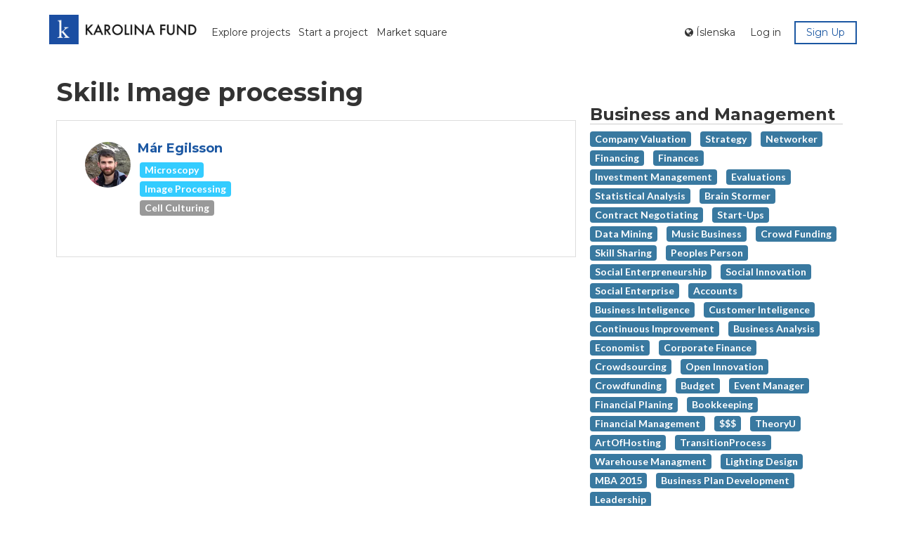

--- FILE ---
content_type: text/html; charset=UTF-8
request_url: https://www.karolinafund.com/service/skill/1581
body_size: 65830
content:
<!DOCTYPE html>
<html xmlns="http://www.w3.org/1999/xhtml" xmlns:og="http://ogp.me/ns#">

<head>
	<meta charset="utf-8" />
	<!--[if IE]><script src="http://html5shiv.googlecode.com/svn/trunk/html5.js"></script><![endif]-->
	<title>Karolina Fund</title>
	<meta name="keywords" content="Crowdfunding, Iceland, Crowd funding" />
		

	
		<meta name=viewport content="width=device-width, initial-scale=1">
	<meta name="viewport" content="width=device-width, initial-scale=1.0">
	<link rel="shortcut icon" href="https://d2tnn0p1wwhikn.cloudfront.net/static/img/karolinafund/logo.png" />

			<link href="https://d2tnn0p1wwhikn.cloudfront.net/static/css/bootstrap.css" rel="stylesheet" media="screen">


	
	<link href="//netdna.bootstrapcdn.com/font-awesome/4.0.3/css/font-awesome.css" rel="stylesheet" media="screen">
	<link href="https://ajax.googleapis.com/ajax/libs/jqueryui/1.8/themes/base/jquery-ui.css" rel="stylesheet" media="screen">
		<link href="/static/css/jquery.circliful.css" rel="stylesheet" type="text/css" />
			<link rel="stylesheet" type="text/css" href="/static/css/kf-style-legacy.css?v=20251216">
	<link type="text/css" rel="stylesheet" href="https://www.karolinafund.com/static/css/tooltipster.css" media="screen" />
<link type="text/css" rel="stylesheet" href="https://fonts.googleapis.com/css?family=Source+Sans+Pro:300,400,700|Open+Sans:400,600" media="screen" />
<link type="text/css" rel="stylesheet" href="https://ajax.googleapis.com/ajax/libs/jqueryui/1.8/themes/base/jquery-ui.css" media="screen" />
<link type="text/css" rel="stylesheet" href="https://www.karolinafund.com/static/css/cookieconsent.css" media="screen" />


		<script src="//ajax.googleapis.com/ajax/libs/jquery/2.0.0/jquery.min.js"></script>
	<script src="//ajax.googleapis.com/ajax/libs/jqueryui/1.10.4/jquery-ui.min.js"></script>
		


	
		<span style="display:none;" id="ga_info" data-ga-id="UA-15736093-7"></span>
		<script src="https://d2tnn0p1wwhikn.cloudfront.net/static/js/ga.js"></script>
	
	<style type="text/css">
		[v-cloak] {
			display: none;
		}
	</style>
	<link rel="stylesheet" href="/static/agitator/js/css/agitator.c1a3744950628106ee976e7d759cfe6f.css"/>
			<script type="text/javascript">
			(function(e, t) {
				var n = e.amplitude || {
					_q: [],
					_iq: {}
				};
				var r = t.createElement("script");
				r.type = "text/javascript";
				r.integrity = "sha384-d/yhnowERvm+7eCU79T/bYjOiMmq4F11ElWYLmt0ktvYEVgqLDazh4+gW9CKMpYW";
				r.crossOrigin = "anonymous";
				r.async = true;
				r.src = "https://cdn.amplitude.com/libs/amplitude-5.2.2-min.gz.js";
				r.onload = function() {
					if (!e.amplitude.runQueuedFunctions) {

						console.log("[Amplitude] Error: could not load SDK")
					}
				};
				var i = t.getElementsByTagName("script")[0];
				i.parentNode.insertBefore(r, i);

				function s(e, t) {
					e.prototype[t] = function() {
						this._q.push([t].concat(Array.prototype.slice.call(arguments, 0)));
						return this
					}
				}
				var o = function() {
					this._q = [];
					return this
				};
				var a = ["add", "append", "clearAll", "prepend", "set", "setOnce", "unset"];
				for (var u = 0; u < a.length; u++) {
					s(o, a[u])
				}
				n.Identify = o;
				var c = function() {
					this._q = [];
					return this
				};
				var l = ["setProductId", "setQuantity", "setPrice", "setRevenueType", "setEventProperties"];
				for (var p = 0; p < l.length; p++) {
					s(c, l[p])
				}
				n.Revenue = c;
				var d = ["init", "logEvent", "logRevenue", "setUserId", "setUserProperties", "setOptOut", "setVersionName", "setDomain", "setDeviceId", "setGlobalUserProperties", "identify", "clearUserProperties", "setGroup", "logRevenueV2", "regenerateDeviceId", "groupIdentify", "onInit", "logEventWithTimestamp", "logEventWithGroups", "setSessionId", "resetSessionId"]



				;

				function v(e) {
					function t(t) {
						e[t] = function() {
							e._q.push([t].concat(Array.prototype.slice.call(arguments, 0)))
						}
					}
					for (var n = 0; n < d.length; n++) {
						t(d[n])
					}
				}
				v(n);
				n.getInstance = function(e) {
					e = (!e || e.length === 0 ? "$default_instance" : e).toLowerCase();
					if (!n._iq.hasOwnProperty(e)) {
						n._iq[e] = {
							_q: []
						};
						v(n._iq[e])
					}
					return n._iq[e]
				};
				e.amplitude = n
			})(window, document);

			amplitude.getInstance().init("d2e7105cee9aa186880ce9e7b886c880");
		</script>
					<script type="text/javascript">
				var eventProperties = {
					'userAuthenticated': 'false',
					'page': location.pathname
				};
				amplitude.getInstance().logEvent('pageView', eventProperties);
			</script>
			
	</head>

<body class="skill">
	<!-- Static navbar -->
	<div class="navbar navbar-default" role="navigation">
		<div class="container">
			<div class="navbar-header">
				<button type="button" class="navbar-toggle" data-toggle="collapse" data-target=".navbar-collapse">
					<span class="sr-only">Toggle navigation</span>
					<span class="icon-bar"></span>
					<span class="icon-bar"></span>
					<span class="icon-bar"></span>
				</button>
				<a href="https://www.karolinafund.com/"><img src="https://d2tnn0p1wwhikn.cloudfront.net/static/img/karolinafund/karolinafund-logo.png" style="float:left;margin-right:15px;margin-bottom:-1px;height:49px;"></a>
							</div>
			<div class="navbar-collapse collapse">
				<ul class="nav navbar-nav">
					<li onmousedown="amplitude.getInstance().logEvent('navigation', {'userAuthenticated':'false', 'page':'/project/index', 'referrer':'header'})"><a href="https://www.karolinafund.com/project/index" class="menuitem0">Explore projects</a></li><li onmousedown="amplitude.getInstance().logEvent('navigation', {'userAuthenticated':'false', 'page':'/project/wizard', 'referrer':'header'})"><a href="https://www.karolinafund.com/project/wizard" class="menuitem1">Start a project</a></li><li onmousedown="amplitude.getInstance().logEvent('navigation', {'userAuthenticated':'false', 'page':'/project/christmas-market/', 'referrer':'header'})"><a href="/project/market/" class="menuitem">Market square</a></li>
				</ul>
				<ul class="nav navbar-nav navbar-right">
					<li>
															<a href="https://www.karolinafund.com/welcome/change_lang/IS?redirect=yes&1=service&2=skill&3=1581"><i class="fa fa-globe"></i> <span class="lang">Íslenska</span>
										<span class="lang-short" style="display:none;">Í</span></a>
													</li>
											<ul class="nav navbar-nav navbar-right">
							<li style="margin-top:2px;">
								<button id="nav-login" class="btn btn-primary btn-sm" data-toggle="modal" data-target=".bs-modal-sm">Log in</button>
								<button id="nav-register" class="link_me btn btn-success btn-sm" data-href="https://www.karolinafund.com/auth/create_user_2">Sign Up</button>
							</li>
						</ul>
									</ul>
				<!--/.nav-collapse -->
			</div>
		</div>
	</div><div class="container">
	<div class="col-md-8">
		<header class="profile-header">
			
			<h1>Skill: Image processing</h1>
		</header>
		<div class="panel panel-default">
			<div class="panel-body">
				
				<div class="media col-md-height col-md-6 profileContainer">

					<div class="panel panel-default">
	 					<div class="panel-body">

<a href="https://www.karolinafund.com/profile/view/9680" class="pull-left">
<div class="profilePic-circle-small" style="background-image:url(https://ik.imagekit.io/karolinafund/tr:w-130,h-130/profile_pics/9680/square/f5f11f2f62dbe3b63186f5e8925513fb.jpg);"></div>

 </a>

 <div class="media-body">
<h4 class="media-heading"><a href="https://www.karolinafund.com/profile/view/9680">M&aacute;r Egilsson</a></h4><h5></h5>
 <ul class="list-inline skills" style="margin-left:-2px;"><li><span class="badge skill_cat_3">microscopy</span></li><li><span class="badge skill_cat_3">Image processing</span></li><li><span class="badge skill_cat_8">Cell culturing</span></li></ul>
</div>
</div>
 </div>
</div>

			</div>
		</div>
	</div>
	<div class="col-md-4">
		
		<br><br>				<h3 style="display:none;">Skills and resources</h3>
						<h3>Business and Management</h3>
		<ul class="list-inline skills">
						<li><a class="badge skill_cat_5" href="https://www.karolinafund.com/service/skill/27">Company Valuation</a></li>
			
						<li><a class="badge skill_cat_5" href="https://www.karolinafund.com/service/skill/28">Strategy</a></li>
			
						<li><a class="badge skill_cat_5" href="https://www.karolinafund.com/service/skill/47">Networker</a></li>
			
						<li><a class="badge skill_cat_5" href="https://www.karolinafund.com/service/skill/49">Financing</a></li>
			
						<li><a class="badge skill_cat_5" href="https://www.karolinafund.com/service/skill/66">Finances</a></li>
			
						<li><a class="badge skill_cat_5" href="https://www.karolinafund.com/service/skill/77">Investment Management</a></li>
			
						<li><a class="badge skill_cat_5" href="https://www.karolinafund.com/service/skill/80">Evaluations</a></li>
			
						<li><a class="badge skill_cat_5" href="https://www.karolinafund.com/service/skill/110">Statistical analysis</a></li>
			
						<li><a class="badge skill_cat_5" href="https://www.karolinafund.com/service/skill/180">Brain stormer </a></li>
			
						<li><a class="badge skill_cat_5" href="https://www.karolinafund.com/service/skill/184">Contract negotiating</a></li>
			
						<li><a class="badge skill_cat_5" href="https://www.karolinafund.com/service/skill/264">Start-ups</a></li>
			
						<li><a class="badge skill_cat_5" href="https://www.karolinafund.com/service/skill/294">Data Mining</a></li>
			
						<li><a class="badge skill_cat_5" href="https://www.karolinafund.com/service/skill/384">music business</a></li>
			
						<li><a class="badge skill_cat_5" href="https://www.karolinafund.com/service/skill/456">crowd funding</a></li>
			
						<li><a class="badge skill_cat_5" href="https://www.karolinafund.com/service/skill/457">skill sharing</a></li>
			
						<li><a class="badge skill_cat_5" href="https://www.karolinafund.com/service/skill/470">peoples person</a></li>
			
						<li><a class="badge skill_cat_5" href="https://www.karolinafund.com/service/skill/514">social enterpreneurship</a></li>
			
						<li><a class="badge skill_cat_5" href="https://www.karolinafund.com/service/skill/515">social innovation</a></li>
			
						<li><a class="badge skill_cat_5" href="https://www.karolinafund.com/service/skill/541">Social Enterprise</a></li>
			
						<li><a class="badge skill_cat_5" href="https://www.karolinafund.com/service/skill/589">Accounts</a></li>
			
						<li><a class="badge skill_cat_5" href="https://www.karolinafund.com/service/skill/596">Business Inteligence</a></li>
			
						<li><a class="badge skill_cat_5" href="https://www.karolinafund.com/service/skill/597">Customer Inteligence</a></li>
			
						<li><a class="badge skill_cat_5" href="https://www.karolinafund.com/service/skill/600">Continuous Improvement</a></li>
			
						<li><a class="badge skill_cat_5" href="https://www.karolinafund.com/service/skill/614">Business analysis</a></li>
			
						<li><a class="badge skill_cat_5" href="https://www.karolinafund.com/service/skill/793">economist</a></li>
			
						<li><a class="badge skill_cat_5" href="https://www.karolinafund.com/service/skill/853">Corporate Finance</a></li>
			
						<li><a class="badge skill_cat_5" href="https://www.karolinafund.com/service/skill/854">crowdsourcing</a></li>
			
						<li><a class="badge skill_cat_5" href="https://www.karolinafund.com/service/skill/859">open innovation</a></li>
			
						<li><a class="badge skill_cat_5" href="https://www.karolinafund.com/service/skill/881">Crowdfunding</a></li>
			
						<li><a class="badge skill_cat_5" href="https://www.karolinafund.com/service/skill/948">Budget</a></li>
			
						<li><a class="badge skill_cat_5" href="https://www.karolinafund.com/service/skill/950">Event Manager</a></li>
			
						<li><a class="badge skill_cat_5" href="https://www.karolinafund.com/service/skill/966">financial planing</a></li>
			
						<li><a class="badge skill_cat_5" href="https://www.karolinafund.com/service/skill/967">bookkeeping</a></li>
			
						<li><a class="badge skill_cat_5" href="https://www.karolinafund.com/service/skill/968">financial management</a></li>
			
						<li><a class="badge skill_cat_5" href="https://www.karolinafund.com/service/skill/1182">$$$</a></li>
			
						<li><a class="badge skill_cat_5" href="https://www.karolinafund.com/service/skill/1322">TheoryU</a></li>
			
						<li><a class="badge skill_cat_5" href="https://www.karolinafund.com/service/skill/1323">ArtOfHosting</a></li>
			
						<li><a class="badge skill_cat_5" href="https://www.karolinafund.com/service/skill/1324">TransitionProcess</a></li>
			
						<li><a class="badge skill_cat_5" href="https://www.karolinafund.com/service/skill/1367">warehouse managment</a></li>
			
						<li><a class="badge skill_cat_5" href="https://www.karolinafund.com/service/skill/1533">Lighting design</a></li>
			
						<li><a class="badge skill_cat_5" href="https://www.karolinafund.com/service/skill/1685">MBA 2015</a></li>
			
						<li><a class="badge skill_cat_5" href="https://www.karolinafund.com/service/skill/1693">Business Plan development</a></li>
			
						<li><a class="badge skill_cat_5" href="https://www.karolinafund.com/service/skill/1699">Leadership</a></li>
			
					</ul>
				<h3>Technology</h3>
		<ul class="list-inline skills">
						<li><a class="badge skill_cat_3" href="https://www.karolinafund.com/service/skill/52">Windows Azure</a></li>
			
						<li><a class="badge skill_cat_3" href="https://www.karolinafund.com/service/skill/53">HTML5</a></li>
			
						<li><a class="badge skill_cat_3" href="https://www.karolinafund.com/service/skill/54">CSS3</a></li>
			
						<li><a class="badge skill_cat_3" href="https://www.karolinafund.com/service/skill/55">SQL</a></li>
			
						<li><a class="badge skill_cat_3" href="https://www.karolinafund.com/service/skill/56">XAML</a></li>
			
						<li><a class="badge skill_cat_3" href="https://www.karolinafund.com/service/skill/57">XML</a></li>
			
						<li><a class="badge skill_cat_3" href="https://www.karolinafund.com/service/skill/64">Nuke</a></li>
			
						<li><a class="badge skill_cat_3" href="https://www.karolinafund.com/service/skill/187">Front-End Development</a></li>
			
						<li><a class="badge skill_cat_3" href="https://www.karolinafund.com/service/skill/227">Computer Scientist (B.Sc.)</a></li>
			
						<li><a class="badge skill_cat_3" href="https://www.karolinafund.com/service/skill/244">Data Entry</a></li>
			
						<li><a class="badge skill_cat_3" href="https://www.karolinafund.com/service/skill/266">Medical Devices</a></li>
			
						<li><a class="badge skill_cat_3" href="https://www.karolinafund.com/service/skill/267">Biotechnology</a></li>
			
						<li><a class="badge skill_cat_3" href="https://www.karolinafund.com/service/skill/298">PHP</a></li>
			
						<li><a class="badge skill_cat_3" href="https://www.karolinafund.com/service/skill/303">GeoGebra</a></li>
			
						<li><a class="badge skill_cat_3" href="https://www.karolinafund.com/service/skill/317">Biomedical Scientist</a></li>
			
						<li><a class="badge skill_cat_3" href="https://www.karolinafund.com/service/skill/418">fix cars</a></li>
			
						<li><a class="badge skill_cat_3" href="https://www.karolinafund.com/service/skill/439">Carpentry</a></li>
			
						<li><a class="badge skill_cat_3" href="https://www.karolinafund.com/service/skill/595">Web Analytics</a></li>
			
						<li><a class="badge skill_cat_3" href="https://www.karolinafund.com/service/skill/601">Aerospace</a></li>
			
						<li><a class="badge skill_cat_3" href="https://www.karolinafund.com/service/skill/602">Automotive</a></li>
			
						<li><a class="badge skill_cat_3" href="https://www.karolinafund.com/service/skill/619">Django</a></li>
			
						<li><a class="badge skill_cat_3" href="https://www.karolinafund.com/service/skill/661">Ruby on Rails</a></li>
			
						<li><a class="badge skill_cat_3" href="https://www.karolinafund.com/service/skill/663">Yii</a></li>
			
						<li><a class="badge skill_cat_3" href="https://www.karolinafund.com/service/skill/664">Web application development</a></li>
			
						<li><a class="badge skill_cat_3" href="https://www.karolinafund.com/service/skill/739">Python</a></li>
			
						<li><a class="badge skill_cat_3" href="https://www.karolinafund.com/service/skill/877">iOS app designer</a></li>
			
						<li><a class="badge skill_cat_3" href="https://www.karolinafund.com/service/skill/1191">Game Developer</a></li>
			
						<li><a class="badge skill_cat_3" href="https://www.karolinafund.com/service/skill/1270">System administrator</a></li>
			
						<li><a class="badge skill_cat_3" href="https://www.karolinafund.com/service/skill/1302">IT guru</a></li>
			
						<li><a class="badge skill_cat_3" href="https://www.karolinafund.com/service/skill/1318">LEAN</a></li>
			
						<li><a class="badge skill_cat_3" href="https://www.karolinafund.com/service/skill/1319">Data Analysis</a></li>
			
						<li><a class="badge skill_cat_3" href="https://www.karolinafund.com/service/skill/1378">System Programmer</a></li>
			
						<li><a class="badge skill_cat_3" href="https://www.karolinafund.com/service/skill/1386">System administration</a></li>
			
						<li><a class="badge skill_cat_3" href="https://www.karolinafund.com/service/skill/1387">Software architect</a></li>
			
						<li><a class="badge skill_cat_3" href="https://www.karolinafund.com/service/skill/1408">Computer Scientist</a></li>
			
						<li><a class="badge skill_cat_3" href="https://www.karolinafund.com/service/skill/1519">UnrealEngine</a></li>
			
						<li><a class="badge skill_cat_3" href="https://www.karolinafund.com/service/skill/1580">microscopy</a></li>
			
						<li><a class="badge skill_cat_3" href="https://www.karolinafund.com/service/skill/1581">Image processing</a></li>
			
					</ul>
				<h3>Art and Design</h3>
		<ul class="list-inline skills">
						<li><a class="badge skill_cat_1" href="https://www.karolinafund.com/service/skill/62">3dsmax</a></li>
			
						<li><a class="badge skill_cat_1" href="https://www.karolinafund.com/service/skill/136">2 animation</a></li>
			
						<li><a class="badge skill_cat_1" href="https://www.karolinafund.com/service/skill/270">Jewellery &amp; Accessories</a></li>
			
						<li><a class="badge skill_cat_1" href="https://www.karolinafund.com/service/skill/281">Comic books</a></li>
			
						<li><a class="badge skill_cat_1" href="https://www.karolinafund.com/service/skill/306">Knitter</a></li>
			
						<li><a class="badge skill_cat_1" href="https://www.karolinafund.com/service/skill/311">Pattern Design</a></li>
			
						<li><a class="badge skill_cat_1" href="https://www.karolinafund.com/service/skill/340">ceramist</a></li>
			
						<li><a class="badge skill_cat_1" href="https://www.karolinafund.com/service/skill/378">Tailoring</a></li>
			
						<li><a class="badge skill_cat_1" href="https://www.karolinafund.com/service/skill/432">Mould making and casting sculptures</a></li>
			
						<li><a class="badge skill_cat_1" href="https://www.karolinafund.com/service/skill/442">Ceramic </a></li>
			
						<li><a class="badge skill_cat_1" href="https://www.karolinafund.com/service/skill/448">Typography</a></li>
			
						<li><a class="badge skill_cat_1" href="https://www.karolinafund.com/service/skill/459">Permaculture design</a></li>
			
						<li><a class="badge skill_cat_1" href="https://www.karolinafund.com/service/skill/483">QuarkXpress</a></li>
			
						<li><a class="badge skill_cat_1" href="https://www.karolinafund.com/service/skill/570">knitwear design</a></li>
			
						<li><a class="badge skill_cat_1" href="https://www.karolinafund.com/service/skill/585">Stone Work</a></li>
			
						<li><a class="badge skill_cat_1" href="https://www.karolinafund.com/service/skill/594">UX</a></li>
			
						<li><a class="badge skill_cat_1" href="https://www.karolinafund.com/service/skill/608">Art Direction</a></li>
			
						<li><a class="badge skill_cat_1" href="https://www.karolinafund.com/service/skill/610">UI Design</a></li>
			
						<li><a class="badge skill_cat_1" href="https://www.karolinafund.com/service/skill/611">UX Design</a></li>
			
						<li><a class="badge skill_cat_1" href="https://www.karolinafund.com/service/skill/641">landscape architecture</a></li>
			
						<li><a class="badge skill_cat_1" href="https://www.karolinafund.com/service/skill/681">Multimedia Designer</a></li>
			
						<li><a class="badge skill_cat_1" href="https://www.karolinafund.com/service/skill/709">colourist</a></li>
			
						<li><a class="badge skill_cat_1" href="https://www.karolinafund.com/service/skill/711">colour grading</a></li>
			
						<li><a class="badge skill_cat_1" href="https://www.karolinafund.com/service/skill/733">Mouth painter</a></li>
			
						<li><a class="badge skill_cat_1" href="https://www.karolinafund.com/service/skill/736">Oil painter</a></li>
			
						<li><a class="badge skill_cat_1" href="https://www.karolinafund.com/service/skill/737">B.A in Architecture</a></li>
			
						<li><a class="badge skill_cat_1" href="https://www.karolinafund.com/service/skill/785">art student</a></li>
			
						<li><a class="badge skill_cat_1" href="https://www.karolinafund.com/service/skill/796">jewellry Design</a></li>
			
						<li><a class="badge skill_cat_1" href="https://www.karolinafund.com/service/skill/818">drawing animation direction</a></li>
			
						<li><a class="badge skill_cat_1" href="https://www.karolinafund.com/service/skill/923">Product Developer, graphic designer</a></li>
			
						<li><a class="badge skill_cat_1" href="https://www.karolinafund.com/service/skill/941">3D SolidWorks</a></li>
			
						<li><a class="badge skill_cat_1" href="https://www.karolinafund.com/service/skill/942">Concept Design</a></li>
			
						<li><a class="badge skill_cat_1" href="https://www.karolinafund.com/service/skill/945">Keyshot Rendering</a></li>
			
						<li><a class="badge skill_cat_1" href="https://www.karolinafund.com/service/skill/946">Production processes</a></li>
			
						<li><a class="badge skill_cat_1" href="https://www.karolinafund.com/service/skill/949">Technical drawing</a></li>
			
						<li><a class="badge skill_cat_1" href="https://www.karolinafund.com/service/skill/958">Food design</a></li>
			
						<li><a class="badge skill_cat_1" href="https://www.karolinafund.com/service/skill/994">Vector Illustration</a></li>
			
						<li><a class="badge skill_cat_1" href="https://www.karolinafund.com/service/skill/1042">3D</a></li>
			
						<li><a class="badge skill_cat_1" href="https://www.karolinafund.com/service/skill/1071">professional artist</a></li>
			
						<li><a class="badge skill_cat_1" href="https://www.karolinafund.com/service/skill/1078">Watercolor</a></li>
			
						<li><a class="badge skill_cat_1" href="https://www.karolinafund.com/service/skill/1080">Art Teaching</a></li>
			
						<li><a class="badge skill_cat_1" href="https://www.karolinafund.com/service/skill/1149">Hair Designer</a></li>
			
						<li><a class="badge skill_cat_1" href="https://www.karolinafund.com/service/skill/1202">Ceramic artist </a></li>
			
						<li><a class="badge skill_cat_1" href="https://www.karolinafund.com/service/skill/1203">potter</a></li>
			
						<li><a class="badge skill_cat_1" href="https://www.karolinafund.com/service/skill/1212">Motion Designer</a></li>
			
						<li><a class="badge skill_cat_1" href="https://www.karolinafund.com/service/skill/1271">Calligraphy</a></li>
			
						<li><a class="badge skill_cat_1" href="https://www.karolinafund.com/service/skill/1283">Textile Print Designer</a></li>
			
						<li><a class="badge skill_cat_1" href="https://www.karolinafund.com/service/skill/1363">Shoeing</a></li>
			
						<li><a class="badge skill_cat_1" href="https://www.karolinafund.com/service/skill/1381">the arts</a></li>
			
						<li><a class="badge skill_cat_1" href="https://www.karolinafund.com/service/skill/1397">infographics</a></li>
			
						<li><a class="badge skill_cat_1" href="https://www.karolinafund.com/service/skill/1428">coloring</a></li>
			
						<li><a class="badge skill_cat_1" href="https://www.karolinafund.com/service/skill/1451">modeling</a></li>
			
						<li><a class="badge skill_cat_1" href="https://www.karolinafund.com/service/skill/1452">texturing</a></li>
			
						<li><a class="badge skill_cat_1" href="https://www.karolinafund.com/service/skill/1453">Organic modeling</a></li>
			
						<li><a class="badge skill_cat_1" href="https://www.karolinafund.com/service/skill/1515">tattoo</a></li>
			
						<li><a class="badge skill_cat_1" href="https://www.karolinafund.com/service/skill/1518">3d Animation</a></li>
			
						<li><a class="badge skill_cat_1" href="https://www.karolinafund.com/service/skill/1520">Comic illustration</a></li>
			
						<li><a class="badge skill_cat_1" href="https://www.karolinafund.com/service/skill/1537">Architect</a></li>
			
						<li><a class="badge skill_cat_1" href="https://www.karolinafund.com/service/skill/1655">Make-up Artist</a></li>
			
					</ul>
				<h3>Media</h3>
		<ul class="list-inline skills">
						<li><a class="badge skill_cat_4" href="https://www.karolinafund.com/service/skill/69">Photojournalism</a></li>
			
						<li><a class="badge skill_cat_4" href="https://www.karolinafund.com/service/skill/121">Broadcasting</a></li>
			
						<li><a class="badge skill_cat_4" href="https://www.karolinafund.com/service/skill/447">Sound Engineer</a></li>
			
						<li><a class="badge skill_cat_4" href="https://www.karolinafund.com/service/skill/489">location finder</a></li>
			
						<li><a class="badge skill_cat_4" href="https://www.karolinafund.com/service/skill/670">Intermedia</a></li>
			
						<li><a class="badge skill_cat_4" href="https://www.karolinafund.com/service/skill/693">Props design</a></li>
			
						<li><a class="badge skill_cat_4" href="https://www.karolinafund.com/service/skill/703">Screen Writer</a></li>
			
						<li><a class="badge skill_cat_4" href="https://www.karolinafund.com/service/skill/712">DaVinci Resolve</a></li>
			
						<li><a class="badge skill_cat_4" href="https://www.karolinafund.com/service/skill/713">compositing</a></li>
			
						<li><a class="badge skill_cat_4" href="https://www.karolinafund.com/service/skill/717">Videographer</a></li>
			
						<li><a class="badge skill_cat_4" href="https://www.karolinafund.com/service/skill/721">Media work</a></li>
			
						<li><a class="badge skill_cat_4" href="https://www.karolinafund.com/service/skill/738">Writer (Film)</a></li>
			
						<li><a class="badge skill_cat_4" href="https://www.karolinafund.com/service/skill/772">Director and Producer</a></li>
			
						<li><a class="badge skill_cat_4" href="https://www.karolinafund.com/service/skill/894">Assistant director</a></li>
			
						<li><a class="badge skill_cat_4" href="https://www.karolinafund.com/service/skill/904">artistic photographer</a></li>
			
						<li><a class="badge skill_cat_4" href="https://www.karolinafund.com/service/skill/906">on location photography</a></li>
			
						<li><a class="badge skill_cat_4" href="https://www.karolinafund.com/service/skill/917">Final Cut X</a></li>
			
						<li><a class="badge skill_cat_4" href="https://www.karolinafund.com/service/skill/1086">art photographer</a></li>
			
						<li><a class="badge skill_cat_4" href="https://www.karolinafund.com/service/skill/1148">special effects makeup artist</a></li>
			
						<li><a class="badge skill_cat_4" href="https://www.karolinafund.com/service/skill/1156">Sound-designer</a></li>
			
						<li><a class="badge skill_cat_4" href="https://www.karolinafund.com/service/skill/1158">co producer</a></li>
			
						<li><a class="badge skill_cat_4" href="https://www.karolinafund.com/service/skill/1159">co writer</a></li>
			
						<li><a class="badge skill_cat_4" href="https://www.karolinafund.com/service/skill/1219">communicating</a></li>
			
						<li><a class="badge skill_cat_4" href="https://www.karolinafund.com/service/skill/1223">Freelance film maker</a></li>
			
						<li><a class="badge skill_cat_4" href="https://www.karolinafund.com/service/skill/1224">Sound editing</a></li>
			
						<li><a class="badge skill_cat_4" href="https://www.karolinafund.com/service/skill/1269">TV Producer </a></li>
			
						<li><a class="badge skill_cat_4" href="https://www.karolinafund.com/service/skill/1416">Set Designer</a></li>
			
						<li><a class="badge skill_cat_4" href="https://www.karolinafund.com/service/skill/1447">Animation n vfx</a></li>
			
						<li><a class="badge skill_cat_4" href="https://www.karolinafund.com/service/skill/1457">Premiere Pro</a></li>
			
						<li><a class="badge skill_cat_4" href="https://www.karolinafund.com/service/skill/1551">landscape and nature photography</a></li>
			
						<li><a class="badge skill_cat_4" href="https://www.karolinafund.com/service/skill/1556">Second Assistant Director</a></li>
			
						<li><a class="badge skill_cat_4" href="https://www.karolinafund.com/service/skill/1557">Production Manager</a></li>
			
						<li><a class="badge skill_cat_4" href="https://www.karolinafund.com/service/skill/1559">Casting Agent</a></li>
			
						<li><a class="badge skill_cat_4" href="https://www.karolinafund.com/service/skill/1625">Film Producer</a></li>
			
						<li><a class="badge skill_cat_4" href="https://www.karolinafund.com/service/skill/1661">Screenwriting</a></li>
			
						<li><a class="badge skill_cat_4" href="https://www.karolinafund.com/service/skill/1689">TV editor</a></li>
			
						<li><a class="badge skill_cat_4" href="https://www.karolinafund.com/service/skill/1716">tv</a></li>
			
					</ul>
				<h3>Writing</h3>
		<ul class="list-inline skills">
						<li><a class="badge skill_cat_2" href="https://www.karolinafund.com/service/skill/72">editorial</a></li>
			
						<li><a class="badge skill_cat_2" href="https://www.karolinafund.com/service/skill/82">Linguistics</a></li>
			
						<li><a class="badge skill_cat_2" href="https://www.karolinafund.com/service/skill/117">cultural and critical analysis</a></li>
			
						<li><a class="badge skill_cat_2" href="https://www.karolinafund.com/service/skill/137">literature</a></li>
			
						<li><a class="badge skill_cat_2" href="https://www.karolinafund.com/service/skill/386">writing, </a></li>
			
						<li><a class="badge skill_cat_2" href="https://www.karolinafund.com/service/skill/478">Creative writing (lectures and&#8230;</a></li>
			
						<li><a class="badge skill_cat_2" href="https://www.karolinafund.com/service/skill/518">text writing</a></li>
			
						<li><a class="badge skill_cat_2" href="https://www.karolinafund.com/service/skill/540">Copywriting</a></li>
			
						<li><a class="badge skill_cat_2" href="https://www.karolinafund.com/service/skill/544">Story-telling </a></li>
			
						<li><a class="badge skill_cat_2" href="https://www.karolinafund.com/service/skill/562">interpreter</a></li>
			
						<li><a class="badge skill_cat_2" href="https://www.karolinafund.com/service/skill/572">multilingual</a></li>
			
						<li><a class="badge skill_cat_2" href="https://www.karolinafund.com/service/skill/623">presentation</a></li>
			
						<li><a class="badge skill_cat_2" href="https://www.karolinafund.com/service/skill/696">literature teacher</a></li>
			
						<li><a class="badge skill_cat_2" href="https://www.karolinafund.com/service/skill/697">literary critic</a></li>
			
						<li><a class="badge skill_cat_2" href="https://www.karolinafund.com/service/skill/698">drama critic</a></li>
			
						<li><a class="badge skill_cat_2" href="https://www.karolinafund.com/service/skill/828">proof reading</a></li>
			
						<li><a class="badge skill_cat_2" href="https://www.karolinafund.com/service/skill/897">Prose</a></li>
			
						<li><a class="badge skill_cat_2" href="https://www.karolinafund.com/service/skill/1095">Editor and writer</a></li>
			
						<li><a class="badge skill_cat_2" href="https://www.karolinafund.com/service/skill/1198">writing lyrics</a></li>
			
						<li><a class="badge skill_cat_2" href="https://www.karolinafund.com/service/skill/1255">Publishing Manager</a></li>
			
						<li><a class="badge skill_cat_2" href="https://www.karolinafund.com/service/skill/1288">Short-story writer</a></li>
			
						<li><a class="badge skill_cat_2" href="https://www.karolinafund.com/service/skill/1372">Interviewer</a></li>
			
						<li><a class="badge skill_cat_2" href="https://www.karolinafund.com/service/skill/1492">books</a></li>
			
						<li><a class="badge skill_cat_2" href="https://www.karolinafund.com/service/skill/1578">Copy editing</a></li>
			
						<li><a class="badge skill_cat_2" href="https://www.karolinafund.com/service/skill/1628">Story-teller</a></li>
			
					</ul>
				<h3>Law</h3>
		<ul class="list-inline skills">
						<li><a class="badge skill_cat_7" href="https://www.karolinafund.com/service/skill/97">Legal practice professional</a></li>
			
						<li><a class="badge skill_cat_7" href="https://www.karolinafund.com/service/skill/108">International business law</a></li>
			
						<li><a class="badge skill_cat_7" href="https://www.karolinafund.com/service/skill/109">Corporate law</a></li>
			
						<li><a class="badge skill_cat_7" href="https://www.karolinafund.com/service/skill/466">European Law</a></li>
			
						<li><a class="badge skill_cat_7" href="https://www.karolinafund.com/service/skill/766">Property law</a></li>
			
						<li><a class="badge skill_cat_7" href="https://www.karolinafund.com/service/skill/767">Energy law</a></li>
			
						<li><a class="badge skill_cat_7" href="https://www.karolinafund.com/service/skill/769">Administrative law</a></li>
			
						<li><a class="badge skill_cat_7" href="https://www.karolinafund.com/service/skill/770">General legal advice</a></li>
			
						<li><a class="badge skill_cat_7" href="https://www.karolinafund.com/service/skill/852">Natural Resources Law</a></li>
			
					</ul>
				<h3>Other</h3>
		<ul class="list-inline skills">
						<li><a class="badge skill_cat_8" href="https://www.karolinafund.com/service/skill/111">yoga </a></li>
			
						<li><a class="badge skill_cat_8" href="https://www.karolinafund.com/service/skill/139">Yoga Instructor.</a></li>
			
						<li><a class="badge skill_cat_8" href="https://www.karolinafund.com/service/skill/140">Flower Essence Therapist.</a></li>
			
						<li><a class="badge skill_cat_8" href="https://www.karolinafund.com/service/skill/249">Beer</a></li>
			
						<li><a class="badge skill_cat_8" href="https://www.karolinafund.com/service/skill/251">hard-working</a></li>
			
						<li><a class="badge skill_cat_8" href="https://www.karolinafund.com/service/skill/252">nice person</a></li>
			
						<li><a class="badge skill_cat_8" href="https://www.karolinafund.com/service/skill/265">Healthcare</a></li>
			
						<li><a class="badge skill_cat_8" href="https://www.karolinafund.com/service/skill/268">Functional Foods / Nutraceuticals</a></li>
			
						<li><a class="badge skill_cat_8" href="https://www.karolinafund.com/service/skill/269">Foods &amp; Beverages</a></li>
			
						<li><a class="badge skill_cat_8" href="https://www.karolinafund.com/service/skill/271">Luxury &amp; Fashion</a></li>
			
						<li><a class="badge skill_cat_8" href="https://www.karolinafund.com/service/skill/358">expedition planning</a></li>
			
						<li><a class="badge skill_cat_8" href="https://www.karolinafund.com/service/skill/458">Plant indentification</a></li>
			
						<li><a class="badge skill_cat_8" href="https://www.karolinafund.com/service/skill/460">Nature interpretation</a></li>
			
						<li><a class="badge skill_cat_8" href="https://www.karolinafund.com/service/skill/462">Teabrewing</a></li>
			
						<li><a class="badge skill_cat_8" href="https://www.karolinafund.com/service/skill/463">Wild harvesting</a></li>
			
						<li><a class="badge skill_cat_8" href="https://www.karolinafund.com/service/skill/502">B.s Nurse</a></li>
			
						<li><a class="badge skill_cat_8" href="https://www.karolinafund.com/service/skill/503">IVF</a></li>
			
						<li><a class="badge skill_cat_8" href="https://www.karolinafund.com/service/skill/506">Infertility Counseling</a></li>
			
						<li><a class="badge skill_cat_8" href="https://www.karolinafund.com/service/skill/507">Psychologist</a></li>
			
						<li><a class="badge skill_cat_8" href="https://www.karolinafund.com/service/skill/508">Infertility</a></li>
			
						<li><a class="badge skill_cat_8" href="https://www.karolinafund.com/service/skill/509">Trauma</a></li>
			
						<li><a class="badge skill_cat_8" href="https://www.karolinafund.com/service/skill/521">navigator</a></li>
			
						<li><a class="badge skill_cat_8" href="https://www.karolinafund.com/service/skill/522">Kundalini Yoga</a></li>
			
						<li><a class="badge skill_cat_8" href="https://www.karolinafund.com/service/skill/523">Yoga in Water</a></li>
			
						<li><a class="badge skill_cat_8" href="https://www.karolinafund.com/service/skill/525">Gong healing</a></li>
			
						<li><a class="badge skill_cat_8" href="https://www.karolinafund.com/service/skill/526">Tour Guiding</a></li>
			
						<li><a class="badge skill_cat_8" href="https://www.karolinafund.com/service/skill/530">Spiritual Art</a></li>
			
						<li><a class="badge skill_cat_8" href="https://www.karolinafund.com/service/skill/532">Handywoman</a></li>
			
						<li><a class="badge skill_cat_8" href="https://www.karolinafund.com/service/skill/535">Empathy</a></li>
			
						<li><a class="badge skill_cat_8" href="https://www.karolinafund.com/service/skill/555">Survival expert</a></li>
			
						<li><a class="badge skill_cat_8" href="https://www.karolinafund.com/service/skill/565">Sauna building</a></li>
			
						<li><a class="badge skill_cat_8" href="https://www.karolinafund.com/service/skill/566">Bike repairs</a></li>
			
						<li><a class="badge skill_cat_8" href="https://www.karolinafund.com/service/skill/567">Sourdough baker</a></li>
			
						<li><a class="badge skill_cat_8" href="https://www.karolinafund.com/service/skill/632">Political Consultant</a></li>
			
						<li><a class="badge skill_cat_8" href="https://www.karolinafund.com/service/skill/637">sensible</a></li>
			
						<li><a class="badge skill_cat_8" href="https://www.karolinafund.com/service/skill/638">positive</a></li>
			
						<li><a class="badge skill_cat_8" href="https://www.karolinafund.com/service/skill/680">Social Work</a></li>
			
						<li><a class="badge skill_cat_8" href="https://www.karolinafund.com/service/skill/771">Real estates</a></li>
			
						<li><a class="badge skill_cat_8" href="https://www.karolinafund.com/service/skill/810">Aromatherapy</a></li>
			
						<li><a class="badge skill_cat_8" href="https://www.karolinafund.com/service/skill/812">Forestry</a></li>
			
						<li><a class="badge skill_cat_8" href="https://www.karolinafund.com/service/skill/813">Naturalist</a></li>
			
						<li><a class="badge skill_cat_8" href="https://www.karolinafund.com/service/skill/814">Humanitarian</a></li>
			
						<li><a class="badge skill_cat_8" href="https://www.karolinafund.com/service/skill/816">Vegetarian &amp; raw food chef</a></li>
			
						<li><a class="badge skill_cat_8" href="https://www.karolinafund.com/service/skill/857">quirky ideas</a></li>
			
						<li><a class="badge skill_cat_8" href="https://www.karolinafund.com/service/skill/865">Museums</a></li>
			
						<li><a class="badge skill_cat_8" href="https://www.karolinafund.com/service/skill/866">Municipality politics</a></li>
			
						<li><a class="badge skill_cat_8" href="https://www.karolinafund.com/service/skill/867">airlines</a></li>
			
						<li><a class="badge skill_cat_8" href="https://www.karolinafund.com/service/skill/1196">Spiritual Channeler</a></li>
			
						<li><a class="badge skill_cat_8" href="https://www.karolinafund.com/service/skill/1285">Autism</a></li>
			
						<li><a class="badge skill_cat_8" href="https://www.karolinafund.com/service/skill/1401">Star Wars Original Trilogy Trivia</a></li>
			
						<li><a class="badge skill_cat_8" href="https://www.karolinafund.com/service/skill/1468">Explorer</a></li>
			
						<li><a class="badge skill_cat_8" href="https://www.karolinafund.com/service/skill/1472">Logistcs &amp; safety marine projects</a></li>
			
						<li><a class="badge skill_cat_8" href="https://www.karolinafund.com/service/skill/1498">Tourism</a></li>
			
						<li><a class="badge skill_cat_8" href="https://www.karolinafund.com/service/skill/1536">Astrologer</a></li>
			
						<li><a class="badge skill_cat_8" href="https://www.karolinafund.com/service/skill/1538">Professional Soccer trainer</a></li>
			
						<li><a class="badge skill_cat_8" href="https://www.karolinafund.com/service/skill/1579">Chess</a></li>
			
						<li><a class="badge skill_cat_8" href="https://www.karolinafund.com/service/skill/1582">Cell culturing</a></li>
			
						<li><a class="badge skill_cat_8" href="https://www.karolinafund.com/service/skill/1692">Making Sushi</a></li>
			
						<li><a class="badge skill_cat_8" href="https://www.karolinafund.com/service/skill/1728">Judo</a></li>
			
					</ul>
				<h3>Performance</h3>
		<ul class="list-inline skills">
						<li><a class="badge skill_cat_6" href="https://www.karolinafund.com/service/skill/127">bellydance</a></li>
			
						<li><a class="badge skill_cat_6" href="https://www.karolinafund.com/service/skill/142">Song composer</a></li>
			
						<li><a class="badge skill_cat_6" href="https://www.karolinafund.com/service/skill/148">jokes</a></li>
			
						<li><a class="badge skill_cat_6" href="https://www.karolinafund.com/service/skill/174">circus</a></li>
			
						<li><a class="badge skill_cat_6" href="https://www.karolinafund.com/service/skill/175">burlesque</a></li>
			
						<li><a class="badge skill_cat_6" href="https://www.karolinafund.com/service/skill/205">Magic</a></li>
			
						<li><a class="badge skill_cat_6" href="https://www.karolinafund.com/service/skill/206">Hypnosis</a></li>
			
						<li><a class="badge skill_cat_6" href="https://www.karolinafund.com/service/skill/219">Music Industry Networking</a></li>
			
						<li><a class="badge skill_cat_6" href="https://www.karolinafund.com/service/skill/223">Choral Conductor (M.Mus)</a></li>
			
						<li><a class="badge skill_cat_6" href="https://www.karolinafund.com/service/skill/224">Clarinettist</a></li>
			
						<li><a class="badge skill_cat_6" href="https://www.karolinafund.com/service/skill/286">Music Management</a></li>
			
						<li><a class="badge skill_cat_6" href="https://www.karolinafund.com/service/skill/313">Baritone, classical singer</a></li>
			
						<li><a class="badge skill_cat_6" href="https://www.karolinafund.com/service/skill/314">Conductor</a></li>
			
						<li><a class="badge skill_cat_6" href="https://www.karolinafund.com/service/skill/348">stage-art</a></li>
			
						<li><a class="badge skill_cat_6" href="https://www.karolinafund.com/service/skill/352">expression</a></li>
			
						<li><a class="badge skill_cat_6" href="https://www.karolinafund.com/service/skill/363">Film Composer</a></li>
			
						<li><a class="badge skill_cat_6" href="https://www.karolinafund.com/service/skill/371">voice over artist</a></li>
			
						<li><a class="badge skill_cat_6" href="https://www.karolinafund.com/service/skill/377">Violin</a></li>
			
						<li><a class="badge skill_cat_6" href="https://www.karolinafund.com/service/skill/381">Saxophone playing</a></li>
			
						<li><a class="badge skill_cat_6" href="https://www.karolinafund.com/service/skill/383">animal sounds</a></li>
			
						<li><a class="badge skill_cat_6" href="https://www.karolinafund.com/service/skill/389">Motivational speaker</a></li>
			
						<li><a class="badge skill_cat_6" href="https://www.karolinafund.com/service/skill/416">Dancer</a></li>
			
						<li><a class="badge skill_cat_6" href="https://www.karolinafund.com/service/skill/464">classical piano music</a></li>
			
						<li><a class="badge skill_cat_6" href="https://www.karolinafund.com/service/skill/580">Record Company Man</a></li>
			
						<li><a class="badge skill_cat_6" href="https://www.karolinafund.com/service/skill/653">dramaturgy</a></li>
			
						<li><a class="badge skill_cat_6" href="https://www.karolinafund.com/service/skill/655">puppetry</a></li>
			
						<li><a class="badge skill_cat_6" href="https://www.karolinafund.com/service/skill/660">fire master</a></li>
			
						<li><a class="badge skill_cat_6" href="https://www.karolinafund.com/service/skill/684">Musician &amp; Human being</a></li>
			
						<li><a class="badge skill_cat_6" href="https://www.karolinafund.com/service/skill/686">drama teacher</a></li>
			
						<li><a class="badge skill_cat_6" href="https://www.karolinafund.com/service/skill/749">Voice Actor</a></li>
			
						<li><a class="badge skill_cat_6" href="https://www.karolinafund.com/service/skill/765">Musician &amp; theater maker</a></li>
			
						<li><a class="badge skill_cat_6" href="https://www.karolinafund.com/service/skill/778">Saxophonist</a></li>
			
						<li><a class="badge skill_cat_6" href="https://www.karolinafund.com/service/skill/779">Fluteplayer</a></li>
			
						<li><a class="badge skill_cat_6" href="https://www.karolinafund.com/service/skill/786">music student</a></li>
			
						<li><a class="badge skill_cat_6" href="https://www.karolinafund.com/service/skill/834">whistler </a></li>
			
						<li><a class="badge skill_cat_6" href="https://www.karolinafund.com/service/skill/846">Piano Player</a></li>
			
						<li><a class="badge skill_cat_6" href="https://www.karolinafund.com/service/skill/847">Accordeon Player</a></li>
			
						<li><a class="badge skill_cat_6" href="https://www.karolinafund.com/service/skill/848">Choral Conductor</a></li>
			
						<li><a class="badge skill_cat_6" href="https://www.karolinafund.com/service/skill/849">Music Arranger</a></li>
			
						<li><a class="badge skill_cat_6" href="https://www.karolinafund.com/service/skill/850">Jazz Musician</a></li>
			
						<li><a class="badge skill_cat_6" href="https://www.karolinafund.com/service/skill/861">Playing the recorder</a></li>
			
						<li><a class="badge skill_cat_6" href="https://www.karolinafund.com/service/skill/862">tango dancing</a></li>
			
						<li><a class="badge skill_cat_6" href="https://www.karolinafund.com/service/skill/870">doublebass</a></li>
			
						<li><a class="badge skill_cat_6" href="https://www.karolinafund.com/service/skill/871">composition</a></li>
			
						<li><a class="badge skill_cat_6" href="https://www.karolinafund.com/service/skill/874">Beatboxing</a></li>
			
						<li><a class="badge skill_cat_6" href="https://www.karolinafund.com/service/skill/926">Stunt Performer</a></li>
			
						<li><a class="badge skill_cat_6" href="https://www.karolinafund.com/service/skill/933">Drums/Percussion</a></li>
			
						<li><a class="badge skill_cat_6" href="https://www.karolinafund.com/service/skill/959">Acoustic engineering</a></li>
			
						<li><a class="badge skill_cat_6" href="https://www.karolinafund.com/service/skill/1013">Radio DJ</a></li>
			
						<li><a class="badge skill_cat_6" href="https://www.karolinafund.com/service/skill/1061">jazzpiano</a></li>
			
						<li><a class="badge skill_cat_6" href="https://www.karolinafund.com/service/skill/1062">classical piano</a></li>
			
						<li><a class="badge skill_cat_6" href="https://www.karolinafund.com/service/skill/1063">conducting</a></li>
			
						<li><a class="badge skill_cat_6" href="https://www.karolinafund.com/service/skill/1119">Vocal- Coach</a></li>
			
						<li><a class="badge skill_cat_6" href="https://www.karolinafund.com/service/skill/1120">Complete Vocal Technique</a></li>
			
						<li><a class="badge skill_cat_6" href="https://www.karolinafund.com/service/skill/1125">Working the Bongo&#039;s</a></li>
			
						<li><a class="badge skill_cat_6" href="https://www.karolinafund.com/service/skill/1126">Clarinet</a></li>
			
						<li><a class="badge skill_cat_6" href="https://www.karolinafund.com/service/skill/1127">Mezzo-soprano</a></li>
			
						<li><a class="badge skill_cat_6" href="https://www.karolinafund.com/service/skill/1134">Mastering</a></li>
			
						<li><a class="badge skill_cat_6" href="https://www.karolinafund.com/service/skill/1145">Music Supervisor</a></li>
			
						<li><a class="badge skill_cat_6" href="https://www.karolinafund.com/service/skill/1150">Jazz</a></li>
			
						<li><a class="badge skill_cat_6" href="https://www.karolinafund.com/service/skill/1160">arranger Guitar player</a></li>
			
						<li><a class="badge skill_cat_6" href="https://www.karolinafund.com/service/skill/1165">Soparno</a></li>
			
						<li><a class="badge skill_cat_6" href="https://www.karolinafund.com/service/skill/1166">Tenor</a></li>
			
						<li><a class="badge skill_cat_6" href="https://www.karolinafund.com/service/skill/1168">Keyboardist</a></li>
			
						<li><a class="badge skill_cat_6" href="https://www.karolinafund.com/service/skill/1169">Music-producer</a></li>
			
						<li><a class="badge skill_cat_6" href="https://www.karolinafund.com/service/skill/1178">Singer &amp; songwriter</a></li>
			
						<li><a class="badge skill_cat_6" href="https://www.karolinafund.com/service/skill/1179">Computer music </a></li>
			
						<li><a class="badge skill_cat_6" href="https://www.karolinafund.com/service/skill/1181">Composer, Musician</a></li>
			
						<li><a class="badge skill_cat_6" href="https://www.karolinafund.com/service/skill/1208">Choreographer</a></li>
			
						<li><a class="badge skill_cat_6" href="https://www.karolinafund.com/service/skill/1253">Classical Guitar</a></li>
			
						<li><a class="badge skill_cat_6" href="https://www.karolinafund.com/service/skill/1282">theatre design</a></li>
			
						<li><a class="badge skill_cat_6" href="https://www.karolinafund.com/service/skill/1299">Multi instrumentalist/Vocalist</a></li>
			
						<li><a class="badge skill_cat_6" href="https://www.karolinafund.com/service/skill/1329">opera</a></li>
			
						<li><a class="badge skill_cat_6" href="https://www.karolinafund.com/service/skill/1361">singing teacher</a></li>
			
						<li><a class="badge skill_cat_6" href="https://www.karolinafund.com/service/skill/1424">Radio</a></li>
			
						<li><a class="badge skill_cat_6" href="https://www.karolinafund.com/service/skill/1439">choreographing</a></li>
			
						<li><a class="badge skill_cat_6" href="https://www.karolinafund.com/service/skill/1454">Houdini</a></li>
			
						<li><a class="badge skill_cat_6" href="https://www.karolinafund.com/service/skill/1476">keyboardplayer</a></li>
			
						<li><a class="badge skill_cat_6" href="https://www.karolinafund.com/service/skill/1548">performance artist</a></li>
			
						<li><a class="badge skill_cat_6" href="https://www.karolinafund.com/service/skill/1554">Dramaturg</a></li>
			
						<li><a class="badge skill_cat_6" href="https://www.karolinafund.com/service/skill/1577">Accents</a></li>
			
						<li><a class="badge skill_cat_6" href="https://www.karolinafund.com/service/skill/1584">Harmonizing</a></li>
			
						<li><a class="badge skill_cat_6" href="https://www.karolinafund.com/service/skill/1595">Clowning</a></li>
			
						<li><a class="badge skill_cat_6" href="https://www.karolinafund.com/service/skill/1596">Juggling</a></li>
			
						<li><a class="badge skill_cat_6" href="https://www.karolinafund.com/service/skill/1597">Acrobatics</a></li>
			
						<li><a class="badge skill_cat_6" href="https://www.karolinafund.com/service/skill/1637">Music workshop</a></li>
			
						<li><a class="badge skill_cat_6" href="https://www.karolinafund.com/service/skill/1638">Trumpet player</a></li>
			
						<li><a class="badge skill_cat_6" href="https://www.karolinafund.com/service/skill/1642">Keyboard player</a></li>
			
						<li><a class="badge skill_cat_6" href="https://www.karolinafund.com/service/skill/1652">Drums</a></li>
			
						<li><a class="badge skill_cat_6" href="https://www.karolinafund.com/service/skill/1714">audio</a></li>
			
					</ul>
				<h3>Marketing</h3>
		<ul class="list-inline skills">
						<li><a class="badge skill_cat_9" href="https://www.karolinafund.com/service/skill/181">International marketing</a></li>
			
						<li><a class="badge skill_cat_9" href="https://www.karolinafund.com/service/skill/296">Marketing Automation</a></li>
			
						<li><a class="badge skill_cat_9" href="https://www.karolinafund.com/service/skill/385">pr &amp; marketing</a></li>
			
						<li><a class="badge skill_cat_9" href="https://www.karolinafund.com/service/skill/545">Online Presence</a></li>
			
						<li><a class="badge skill_cat_9" href="https://www.karolinafund.com/service/skill/548">LinkedIn</a></li>
			
						<li><a class="badge skill_cat_9" href="https://www.karolinafund.com/service/skill/549">Reputation Management</a></li>
			
						<li><a class="badge skill_cat_9" href="https://www.karolinafund.com/service/skill/550">Google AdWords</a></li>
			
						<li><a class="badge skill_cat_9" href="https://www.karolinafund.com/service/skill/551">Google Analytics</a></li>
			
						<li><a class="badge skill_cat_9" href="https://www.karolinafund.com/service/skill/603">Corporate Identity</a></li>
			
						<li><a class="badge skill_cat_9" href="https://www.karolinafund.com/service/skill/806">music marketing</a></li>
			
						<li><a class="badge skill_cat_9" href="https://www.karolinafund.com/service/skill/872">Content Marketing</a></li>
			
						<li><a class="badge skill_cat_9" href="https://www.karolinafund.com/service/skill/887">Management, Marketing, </a></li>
			
						<li><a class="badge skill_cat_9" href="https://www.karolinafund.com/service/skill/987">Guerilla Marketing</a></li>
			
						<li><a class="badge skill_cat_9" href="https://www.karolinafund.com/service/skill/1718">Branding expert</a></li>
			
					</ul>
			</div>
	
	</div><!-- #container-->
			<div id="footer-wrap">

    <div class="row" style="background-color:white;padding-bottom:15px;padding-top:5px;max-width: 100%;">
        <center>
            <h2 style="font-size:23px;">Powered by <a onmousedown="amplitude.getInstance().logEvent('navigation', {'userAuthenticated':'false', 'page':'www.karolinafund.com', 'referrer':'footer'})" href="https://www.karolinafund.com/"><img src="/static/karolinafund/karolina.svg" loading="lazy" style="margin-bottom:5px;" class="image" height="28" alt="Karolina"/></a></h2>
        </center>
    </div>

    <footer class="clearfix container" id="footer" style="margin-top:50px;">
        <div class="col-sm-3">
            <h3>Karolina Fund</h3>
            <div class="row">
                <div class="col-sm-6">
                    <ul class="list-unstyled">
                        <li onmousedown="amplitude.getInstance().logEvent('navigation', {'userAuthenticated':'false', 'page':'/', 'referrer':'footer'})"><a href="https://www.karolinafund.com/">Frontpage</a></li>
                        <li onmousedown="amplitude.getInstance().logEvent('navigation', {'userAuthenticated':'false', 'page':'/project/index', 'referrer':'footer'})"><a href="https://www.karolinafund.com/project/index">Projects</a></li>
                        <li onmousedown="amplitude.getInstance().logEvent('navigation', {'userAuthenticated':'false', 'page':'/service', 'referrer':'footer'})"><a href="https://www.karolinafund.com/service">Skills & Talents</a></li>
                        <li onmousedown="amplitude.getInstance().logEvent('navigation', {'userAuthenticated':'false', 'page':'/page/show/about_us', 'referrer':'footer'})"><a href="https://www.karolinafund.com/page/show/about_us">About us</a></li>
                        <li onmousedown="amplitude.getInstance().logEvent('navigation', {'userAuthenticated':'false', 'page':'/page/show/how_it_works', 'referrer':'footer'})"><a href="https://www.karolinafund.com/page/show/how_it_works">How it works</a></li>
                    </ul>
                </div>
                <div class="col-sm-6">
                    <ul class="list-unstyled">
                        <li onmousedown="amplitude.getInstance().logEvent('navigation', {'userAuthenticated':'false', 'page':'/page/show/user_agreement', 'referrer':'footer'})"><a href="https://www.karolinafund.com/page/show/user_agreement">User Agreement</a></li>
                        <li onmousedown="amplitude.getInstance().logEvent('navigation', {'userAuthenticated':'false', 'page':'/page/show/privacy_policy', 'referrer':'footer'})"><a href="https://www.karolinafund.com/page/show/privacy_policy">Privacy Policy</a></li>
                        <li onmousedown="amplitude.getInstance().logEvent('navigation', {'userAuthenticated':'false', 'page':'/page/show/copyright_policy', 'referrer':'footer'})"><a href="https://www.karolinafund.com/page/show/copyright_policy">Copyright Policy</a></li>
                    </ul>
                </div>
            </div>
        </div>
        <!--Footer column ends-->
        <div class="col-sm-3" id="menu-social">
            <h3>Connect</h3>
            <ul>
                <li onmousedown="amplitude.getInstance().logEvent('navigation', {'userAuthenticated':'false', 'page':'facebook', 'referrer':'footer'})"><a href="https://www.facebook.com/karolinafund">facebook.com/karolinafund</a></li>
                <li onmousedown="amplitude.getInstance().logEvent('navigation', {'userAuthenticated':'false', 'page':'twitter', 'referrer':'footer'})"><a href="https://twitter.com/karolinafund">@karolinafund</a></li>
                <li onmousedown="amplitude.getInstance().logEvent('navigation', {'userAuthenticated':'false', 'page':'tumblr', 'referrer':'footer'})"><a href="http://karolinafund.tumblr.com/">karolinafund.tumblr.com</a></li>
                <li onmousedown="amplitude.getInstance().logEvent('navigation', {'userAuthenticated':'false', 'page':'mailto', 'referrer':'footer'})"><a href="mailto:contact@karolinafund.com">contact@karolinafund.com</a></li>
            </ul>
        </div>
        <!--Footer column ends-->
        <div class="col-sm-3">
            <h3>We're members of</h3>
            <a href="http://www.nordic-crowdfunding.com/"><img src="/static/img/logo_vertical-black.png" style="max-width:100%;"></a>
            <!-- <h3>Payment provider</h3>
            <a href="https://www.mangopay.com/">
                <img src="/static/karolinafund/mangopay_logo_x05.png" alt="Mangopay">
            </a> -->
        </div>
        <div class="col-sm-3">
            <h3>Newsletter</h3>
            <!-- Begin MailChimp Signup Form -->
            <div id="mc_embed_signup" class="col-sm-12">
                <form action="//karolinafund.us5.list-manage.com/subscribe/post?u=1c75f5f6202e7437b79b4f28b&amp;id=d23fdcce9b" method="post" id="mc-embedded-subscribe-form" name="mc-embedded-subscribe-form" class="validate form-inline" target="_blank" novalidate>
                    <div class="form-group">
                        <div class="input-group">
                            <input class="form-control" type="email" placeholder="Enter email" name="EMAIL" class="required email" id="mce-EMAIL">
                            <div onmousedown="amplitude.getInstance().logEvent('navigation', {'userAuthenticated':'false', 'page':'newsletter', 'referrer':'footer'})" class="input-group-addon"> <button type="submit" value="Subscribe" name="subscribe" id="mc-embedded-subscribe" style="
                    background: none;
                    border: none;
                    ">
                                    <i class="fa fa-envelope"></i></button></div>
                        </div>
                        <div id="mce-responses" class="clear">
                            <div class="response" id="mce-error-response" style="display:none"></div>
                            <div class="response" id="mce-success-response" style="display:none"></div>
                        </div> <!-- real people should not fill this in and expect good things - do not remove this or risk form bot signups-->
                        <div style="position: absolute; left: -5000px;"><input type="text" name="b_1c75f5f6202e7437b79b4f28b_d23fdcce9b" tabindex="-1" value=""></div>
                        <div class="clear"></div>
                    </div>
                </form>
            </div>
        </div>
        <!--End mc_embed_signup-->

    </footer><!-- #footer -->
</div><!-- #footer-wrap -->			<div id="footnote-wrapper">
				<div id="footnote" class="container">
					<p class="text-center"><strong>Karolina Fund ehf © 2026</strong> | Kt: 460712-1570  | VAT: 111464 | Bjargargata 1, 102 Reykjavík, Iceland </p>
				</div>
			</div>

			<div class="modal fade bs-modal-sm" tabindex="-1" role="dialog" aria-labelledby="mySmallModalLabel" aria-hidden="true">
	<div class="modal-dialog modal-sm">
		<div class="modal-content clearfix">
			<div class="modal-header">
				<button type="button" class="close" data-dismiss="modal" aria-hidden="true">×</button>
				<h4 class="modal-title" id="mySmallModalLabel">Login in to continue</h4>
			</div>			
						<form action="https://www.karolinafund.com/auth/login" method="post" accept-charset="utf-8" class="navbar-form navbar-right">			<div class="modal-body clearfix">
				<div class="input-group margin-bottom-sm">
					<span class="input-group-addon"><i class="fa fa-envelope-o fa-fw"></i></span>
					<input type="text" name="email" value="" id="email" placeholder="Email" class="login_form form-control"  />				</div>

				<div class="input-group margin-bottom-sm">
					<span class="input-group-addon"><i class="fa fa-key fa-fw"></i></span>
					<input type="password" name="password" value="" id="password" placeholder="Password" class="login_form form-control"  />				</div>
				<input type="hidden" name="location_redirect" value="service/skill/1581" id="location_redirect"  />

				<p>
					<a href="https://www.karolinafund.com/auth/forgot_password">Forgot password?</a>
				</p>
			</div>
			<div class="modal-footer">
				<button type="button" class="btn btn-default" data-dismiss="modal">Close</button>
				<input type="submit" name="submit" value="Login" class="btn btn-info" id="modal-login-submit" />			</div>
			</form>

		</div>
	</div>
</div>
						<!-- Modal -->
			<div class="modal fade" id="alert_modal" tabindex="-1" role="dialog" aria-labelledby="myModalLabel" aria-hidden="true">
				<div class="modal-dialog">
					<div class="modal-content">
						<div class="modal-header">
							<button type="button" class="close" data-dismiss="modal">
								<span aria-hidden="true">&times;</span>
								<span class="sr-only">Close</span>
							</button>
						<h4 class="modal-title" id="myModalLabel"><span>Alert</span></h4>
					</div>
					<div class="modal-body">
					</div>
					<div class="modal-footer">
						<button type="button" class="btn btn-default" data-dismiss="modal">Close</button>
					</div>
				</div>
			</div>
		</div>
				<script type="text/javascript" src="https://www.karolinafund.com/static/js/jquery.jeditable.mini.js" charset="UTF-8"></script>
<script type="text/javascript" src="https://www.karolinafund.com/static/js/jquery.tmpl.js" charset="UTF-8"></script>
<script type="text/javascript" src="//netdna.bootstrapcdn.com/bootstrap/3.3.6/js/bootstrap.min.js" charset="UTF-8"></script>
<script type="text/javascript" src="https://www.karolinafund.com/static/js/jquery.shorten.js" charset="UTF-8"></script>
<script type="text/javascript" src="https://www.karolinafund.com/static/js/isotope.pkgd.min.js" charset="UTF-8"></script>
<script type="text/javascript" src="https://www.karolinafund.com/static/js/imagesloaded.pkgd.min.js" charset="UTF-8"></script>
<script type="text/javascript" src="https://www.karolinafund.com/static/js/jquery.quicksearch.js" charset="UTF-8"></script>
<script type="text/javascript" src="https://www.karolinafund.com/static/js/responsive_panel.js" charset="UTF-8"></script>
<script type="text/javascript" src="https://www.karolinafund.com/static/js/jquery.validate.min.js" charset="UTF-8"></script>
<script type="text/javascript" src="https://www.karolinafund.com/static/js/additional-methods.min.js" charset="UTF-8"></script>
<script type="text/javascript" src="https://www.karolinafund.com/static/js/jquery.tooltipster.min.js" charset="UTF-8"></script>
<script type="text/javascript" src="https://www.karolinafund.com/static/js/form_validations.js" charset="UTF-8"></script>
<script type="text/javascript" src="https://www.karolinafund.com/static/js/jquery.jscroll.min.js" charset="UTF-8"></script>
<script type="text/javascript" src="https://www.karolinafund.com/static/js/kfund.js" charset="UTF-8"></script>

		
		
		<!-- IE promise polyfill -->
		<script src="/static/js/es6-promise.auto.min.js"></script>
		<!-- PROD -->
		<script type="text/javascript" src="/static/agitator/js/external-url.aacd4e2f29c2806e3e9c.js"></script>
		<script type="text/javascript" src="/static/agitator/js/agitator-asset-path.js"></script>
		<script type="text/javascript" src="/static/agitator/js/manifest.0.0.9.0c4408091cf6a6cbfb4e.min.js"></script>
		<script type="text/javascript" src="/static/agitator/js/vendor.0.0.9.83931cec58a8e5567b5b.min.js"></script>
		<script type="text/javascript" src="/static/agitator/js/agitator.0.0.9.30e59b4180ff574f835d.min.js"></script>

		<!-- DEV -->
		<!-- agitator-vue -->
		<!-- <script type="text/javascript" src="/static/agitator/js/external-url.js"></script>
		<script type="text/javascript" src="/static/agitator/js/agitator-asset-dev-path.js"></script>
		<script type="text/javascript" src="http://vue-agitator.test/agitator.js"></script> -->

	</body>
</html>


--- FILE ---
content_type: text/javascript
request_url: https://www.karolinafund.com/static/agitator/js/agitator-asset-path.js
body_size: 47
content:
window.agitatorAssetPath = '/static/agitator/'
